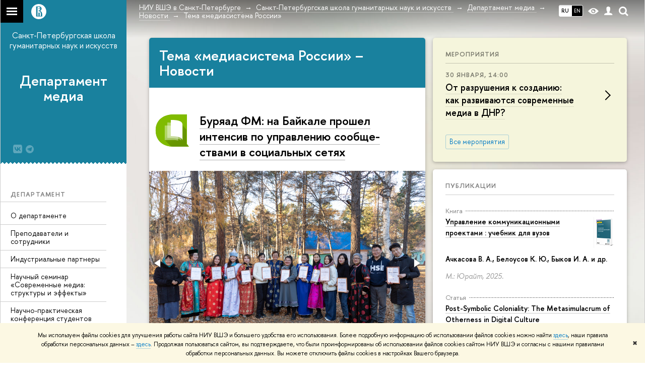

--- FILE ---
content_type: application/javascript; charset=utf-8
request_url: https://spb.hse.ru/f/gtm/ip
body_size: 24
content:
window.realIP='3.142.123.163';window.dataLayer=window.dataLayer||[];window.dataLayer.push({event:'ipEvent',ipAddress:window.realIP});